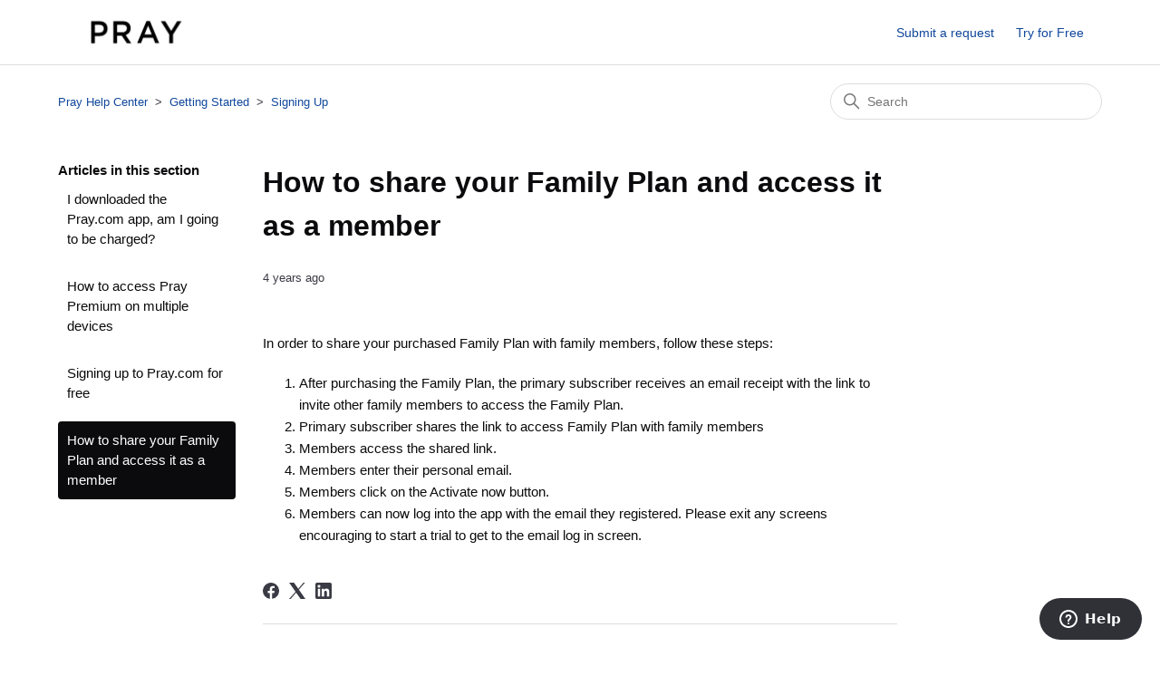

--- FILE ---
content_type: text/html; charset=utf-8
request_url: https://help.pray.com/hc/en-us/articles/4415622376849-How-to-share-your-Family-Plan-and-access-it-as-a-member
body_size: 5762
content:
<!DOCTYPE html>
<html dir="ltr" lang="en-US">
<head>
  <meta charset="utf-8" />
  <!-- v26860 -->


  <title>How to share your Family Plan and access it as a member &ndash; Pray Help Center</title>

  

  <meta name="description" content="In order to share your purchased Family Plan with family members, follow these steps:  After purchasing the Family Plan, the primary..." /><meta property="og:image" content="https://help.pray.com/hc/theming_assets/01HZKPDDBZ2MWHQK636C7K2HQ7" />
<meta property="og:type" content="website" />
<meta property="og:site_name" content="Pray Help Center" />
<meta property="og:title" content="How to share your Family Plan and access it as a member" />
<meta property="og:description" content="In order to share your purchased Family Plan with family members, follow these steps:

After purchasing the Family Plan, the primary subscriber receives an email receipt with the link to invite oth..." />
<meta property="og:url" content="https://help.pray.com/hc/en-us/articles/4415622376849-How-to-share-your-Family-Plan-and-access-it-as-a-member" />
<link rel="canonical" href="https://help.pray.com/hc/en-us/articles/4415622376849-How-to-share-your-Family-Plan-and-access-it-as-a-member">
<link rel="alternate" hreflang="en-us" href="https://help.pray.com/hc/en-us/articles/4415622376849-How-to-share-your-Family-Plan-and-access-it-as-a-member">
<link rel="alternate" hreflang="x-default" href="https://help.pray.com/hc/en-us/articles/4415622376849-How-to-share-your-Family-Plan-and-access-it-as-a-member">

  <link rel="stylesheet" href="//static.zdassets.com/hc/assets/application-f34d73e002337ab267a13449ad9d7955.css" media="all" id="stylesheet" />
  <link rel="stylesheet" type="text/css" href="/hc/theming_assets/11701897/360004992838/style.css?digest=30783472084509">

  <link rel="icon" type="image/x-icon" href="/hc/theming_assets/01HZKPDDFAX0QXDJWGZY2T8G9F">

    

  <meta content="width=device-width, initial-scale=1.0" name="viewport" />

  
</head>
<body class="">
  
  
  

  <a class="skip-navigation" tabindex="1" href="#main-content">Skip to main content</a>

<header class="header">
  <div class="logo">
    <a title="Home" href="/hc/en-us">
      <img src="/hc/theming_assets/01HZKPDDBZ2MWHQK636C7K2HQ7" alt="Pray Help Center Help Center home page" />
      
    </a>
  </div>
  <div class="nav-wrapper">
    <button class="menu-button" aria-controls="user-nav" aria-expanded="false" aria-label="Toggle navigation menu">
      <svg xmlns="http://www.w3.org/2000/svg" width="16" height="16" focusable="false" viewBox="0 0 16 16" class="icon-menu">
        <path fill="none" stroke="currentColor" stroke-linecap="round" d="M1.5 3.5h13m-13 4h13m-13 4h13"/>
      </svg>
    </button>
    <nav class="user-nav" id="user-nav">
      
      <a class="submit-a-request" href="/hc/en-us/requests/new">Submit a request</a>
     <a href="https://www.pray.com/signup/">Try for Free</a>
    </nav>
    
  </div>
</header>


  <main role="main">
    <div class="container-divider"></div>
<div class="container">
  <nav class="sub-nav">
    <ol class="breadcrumbs">
  
    <li title="Pray Help Center">
      
        <a href="/hc/en-us">Pray Help Center</a>
      
    </li>
  
    <li title="Getting Started">
      
        <a href="/hc/en-us/categories/4411268580881-Getting-Started">Getting Started</a>
      
    </li>
  
    <li title="Signing Up">
      
        <a href="/hc/en-us/sections/4412259158545-Signing-Up">Signing Up</a>
      
    </li>
  
</ol>

    <div class="search-container">
      <svg xmlns="http://www.w3.org/2000/svg" width="12" height="12" focusable="false" viewBox="0 0 12 12" class="search-icon">
        <circle cx="4.5" cy="4.5" r="4" fill="none" stroke="currentColor"/>
        <path stroke="currentColor" stroke-linecap="round" d="M11 11L7.5 7.5"/>
      </svg>
      <form role="search" class="search" data-search="" action="/hc/en-us/search" accept-charset="UTF-8" method="get"><input type="hidden" name="utf8" value="&#x2713;" autocomplete="off" /><input type="search" name="query" id="query" placeholder="Search" aria-label="Search" /></form>
    </div>
  </nav>

  <div class="article-container" id="article-container">
    <aside class="article-sidebar" aria-labelledby="section-articles-title">
      
        <div class="collapsible-sidebar">
          <button type="button" class="collapsible-sidebar-toggle" aria-labelledby="section-articles-title" aria-expanded="false">
            <svg xmlns="http://www.w3.org/2000/svg" width="20" height="20" focusable="false" viewBox="0 0 12 12" aria-hidden="true" class="collapsible-sidebar-toggle-icon chevron-icon">
              <path fill="none" stroke="currentColor" stroke-linecap="round" d="M3 4.5l2.6 2.6c.2.2.5.2.7 0L9 4.5"/>
            </svg>
            <svg xmlns="http://www.w3.org/2000/svg" width="20" height="20" focusable="false" viewBox="0 0 12 12" aria-hidden="true" class="collapsible-sidebar-toggle-icon x-icon">
              <path stroke="currentColor" stroke-linecap="round" d="M3 9l6-6m0 6L3 3"/>
            </svg>
          </button>
          <span id="section-articles-title" class="collapsible-sidebar-title sidenav-title">
            Articles in this section
          </span>
          <div class="collapsible-sidebar-body">
            <ul>
              
                <li>
                  <a href="/hc/en-us/articles/4415715070737-I-downloaded-the-Pray-com-app-am-I-going-to-be-charged" class="sidenav-item ">I downloaded the Pray.com app, am I going to be charged?</a>
                </li>
              
                <li>
                  <a href="/hc/en-us/articles/4415718764433-How-to-access-Pray-Premium-on-multiple-devices" class="sidenav-item ">How to access Pray Premium on multiple devices</a>
                </li>
              
                <li>
                  <a href="/hc/en-us/articles/4412243464081-Signing-up-to-Pray-com-for-free" class="sidenav-item ">Signing up to Pray.com for free</a>
                </li>
              
                <li>
                  <a href="/hc/en-us/articles/4415622376849-How-to-share-your-Family-Plan-and-access-it-as-a-member" class="sidenav-item current-article">How to share your Family Plan and access it as a member</a>
                </li>
              
            </ul>
            
          </div>
        </div>
      
    </aside>

    <article id="main-content" class="article">
      <header class="article-header">
        <h1 title="How to share your Family Plan and access it as a member" class="article-title">
          How to share your Family Plan and access it as a member
          
        </h1>

        <div class="article-author">
          
          <div class="article-meta">
            

            <ul class="meta-group">
              
                <li class="meta-data"><time datetime="2022-01-05T15:02:25Z" title="2022-01-05T15:02:25Z" data-datetime="relative">January 05, 2022 15:02</time></li>
              
            </ul>
          </div>
        </div>

        
      </header>

      <section class="article-info">
        <div class="article-content">
          <div class="article-body"><p>In order to share your purchased Family Plan with family members, follow these steps:</p>
<ol>
<li>After purchasing the Family Plan, the primary subscriber receives an email receipt with the link to invite other family members to access the Family Plan.</li>
<li>Primary subscriber shares the link to access Family Plan with family members</li>
<li>Members access the shared link.</li>
<li>Members enter their personal email.</li>
<li>Members click on the Activate now button.</li>
<li>Members can now log into the app with the email they registered. Please exit any screens encouraging to start a trial to get to the email log in screen.</li>
</ol></div>
          
        </div>
      </section>

      <footer>
        <div class="article-footer">
          
            <div class="article-share">
  <ul class="share">
    <li>
      <a href="https://www.facebook.com/share.php?title=How+to+share+your+Family+Plan+and+access+it+as+a+member&u=https%3A%2F%2Fhelp.pray.com%2Fhc%2Fen-us%2Farticles%2F4415622376849-How-to-share-your-Family-Plan-and-access-it-as-a-member" class="share-facebook" aria-label="Facebook">
        <svg xmlns="http://www.w3.org/2000/svg" width="12" height="12" focusable="false" viewBox="0 0 12 12" aria-label="Share this page on Facebook">
          <path fill="currentColor" d="M6 0a6 6 0 01.813 11.945V7.63h1.552l.244-1.585H6.812v-.867c0-.658.214-1.242.827-1.242h.985V2.55c-.173-.024-.538-.075-1.23-.075-1.444 0-2.29.767-2.29 2.513v1.055H3.618v1.585h1.484v4.304A6.001 6.001 0 016 0z"/>
        </svg>
      </a>
    </li>
    <li>
      <a href="https://twitter.com/share?lang=en&text=How+to+share+your+Family+Plan+and+access+it+as+a+member&url=https%3A%2F%2Fhelp.pray.com%2Fhc%2Fen-us%2Farticles%2F4415622376849-How-to-share-your-Family-Plan-and-access-it-as-a-member" class="share-twitter" aria-label="X Corp">
        <svg xmlns="http://www.w3.org/2000/svg" width="12" height="12" focusable="false" viewBox="0 0 12 12" aria-label="Share this page on X Corp">
          <path fill="currentColor" d="M.0763914 0 3.60864 0 6.75369 4.49755 10.5303 0 11.6586 0 7.18498 5.11431 12 12 8.46775 12 5.18346 7.30333 1.12825 12 0 12 4.7531 6.6879z"/>
        </svg>
      </a>
    </li>
    <li>
      <a href="https://www.linkedin.com/shareArticle?mini=true&source=Pray&title=How+to+share+your+Family+Plan+and+access+it+as+a+member&url=https%3A%2F%2Fhelp.pray.com%2Fhc%2Fen-us%2Farticles%2F4415622376849-How-to-share-your-Family-Plan-and-access-it-as-a-member" class="share-linkedin" aria-label="LinkedIn">
        <svg xmlns="http://www.w3.org/2000/svg" width="12" height="12" focusable="false" viewBox="0 0 12 12" aria-label="Share this page on LinkedIn">
          <path fill="currentColor" d="M10.8 0A1.2 1.2 0 0112 1.2v9.6a1.2 1.2 0 01-1.2 1.2H1.2A1.2 1.2 0 010 10.8V1.2A1.2 1.2 0 011.2 0h9.6zM8.09 4.356a1.87 1.87 0 00-1.598.792l-.085.133h-.024v-.783H4.676v5.727h1.778V7.392c0-.747.142-1.47 1.068-1.47.913 0 .925.854.925 1.518v2.785h1.778V7.084l-.005-.325c-.05-1.38-.456-2.403-2.13-2.403zm-4.531.142h-1.78v5.727h1.78V4.498zm-.89-2.846a1.032 1.032 0 100 2.064 1.032 1.032 0 000-2.064z"/>
        </svg>
      </a>
    </li>
  </ul>

</div>
          
          
        </div>
        
          <div class="article-votes">
            <span class="article-votes-question" id="article-votes-label">Was this article helpful?</span>
            <div class="article-votes-controls" role="group" aria-labelledby="article-votes-label">
              <button type="button" class="button article-vote article-vote-up" data-auth-action="signin" aria-label="This article was helpful" aria-pressed="false">Yes</button>
              <button type="button" class="button article-vote article-vote-down" data-auth-action="signin" aria-label="This article was not helpful" aria-pressed="false">No</button>
            </div>
            <small class="article-votes-count">
              <span class="article-vote-label">0 out of 0 found this helpful</span>
            </small>
          </div>
        

        <div class="article-more-questions">
          Have more questions? <a href="/hc/en-us/requests/new">Submit a request</a>
        </div>
        <div class="article-return-to-top">
          <a href="#article-container">
            Return to top
            <svg xmlns="http://www.w3.org/2000/svg" class="article-return-to-top-icon" width="20" height="20" focusable="false" viewBox="0 0 12 12" aria-hidden="true">
              <path fill="none" stroke="currentColor" stroke-linecap="round" d="M3 4.5l2.6 2.6c.2.2.5.2.7 0L9 4.5"/>
            </svg>
          </a>
        </div>
      </footer>

      <div class="article-relatives">
        
          <div data-recent-articles></div>
        
        
          
  <section class="related-articles">
    
      <h2 class="related-articles-title">Related articles</h2>
    
    <ul>
      
        <li>
          <a href="/hc/en-us/related/click?data=[base64]%3D%3D--ceb6871fe8c2a44dc8aedb7617a14127d37a1d38" rel="nofollow">Pray.com Subscription Plans</a>
        </li>
      
        <li>
          <a href="/hc/en-us/related/click?data=[base64]" rel="nofollow">Upgrading an existing subscription to a Family Plan</a>
        </li>
      
        <li>
          <a href="/hc/en-us/related/click?data=[base64]%3D%3D--baa89675b6482469fdeabf9583ede1db34b90435" rel="nofollow">How to access Pray Premium on multiple devices</a>
        </li>
      
        <li>
          <a href="/hc/en-us/related/click?data=[base64]%3D--9b2758f50223ceec37b58404e94df8ce51d66aa6" rel="nofollow">Editing your profile</a>
        </li>
      
        <li>
          <a href="/hc/en-us/related/click?data=[base64]%3D%3D--1d6cc05e2611643f54e1430775c85f1c331bc805" rel="nofollow">Is Pray.com free?</a>
        </li>
      
    </ul>
  </section>


        
      </div>
      
    </article>
  </div>
</div>

  </main>

  <footer class="footer">
  <div class="footer-inner">
		<ul>
      <li><a href="https://www.pray.com/">Pray Homepage</a></li>
      <li><a href="https://www.pray.com/careers/">Careers</a></li>
      <li><a href="https://www.pray.com/partnerships/">Partner with Pray</a><br></li>
      <li><a href="https://www.pray.com/terms-of-service/">Terms of Service</a><br></li>
      <li><a href="https://www.pray.com/privacy-policy">Privacy Policy</a><br></li>
      <li><a href="https://www.pray.com/articles">Articles</a><br></li>
    </ul>
		<ul>
      <li><a href="https://www.pray.com/redeem/">Buy a Gift</a></li>
      <li><a href="https://www.pray.com/redeem/">Redeem a Gift</a></li>
      <li><a href="https://www.pray.com/business/">Pray for Business</a><br></li>
    </ul>
    <ul>
      <li><a href="https://www.facebook.com/pray/">Facebook</a></li>
      <li><a href="https://twitter.com/pray/">Twitter</a></li>
      <li><a href="https://www.youtube.com/c/pray/">YouTube</a><br></li>
      <li><a href="https://www.instagram.com/pray/">Instagram</a></li>
      <li><a href="https://www.linkedin.com/company/pray.com/">LinkedIn</a><br></li>
    </ul>
    
    <div class="footer-language-selector">
      
    </div>
  </div>
</footer>



  <!-- / -->

  
  <script src="//static.zdassets.com/hc/assets/en-us.bbb3d4d87d0b571a9a1b.js"></script>
  

  <script type="text/javascript">
  /*

    Greetings sourcecode lurker!

    This is for internal Zendesk and legacy usage,
    we don't support or guarantee any of these values
    so please don't build stuff on top of them.

  */

  HelpCenter = {};
  HelpCenter.account = {"subdomain":"pray","environment":"production","name":"Pray"};
  HelpCenter.user = {"identifier":"da39a3ee5e6b4b0d3255bfef95601890afd80709","email":null,"name":"","role":"anonymous","avatar_url":"https://assets.zendesk.com/hc/assets/default_avatar.png","is_admin":false,"organizations":[],"groups":[]};
  HelpCenter.internal = {"asset_url":"//static.zdassets.com/hc/assets/","web_widget_asset_composer_url":"https://static.zdassets.com/ekr/snippet.js","current_session":{"locale":"en-us","csrf_token":null,"shared_csrf_token":null},"usage_tracking":{"event":"article_viewed","data":"BAh7CDoLbG9jYWxlSSIKZW4tdXMGOgZFVDoPYXJ0aWNsZV9pZGwrCJFtmhcEBDoKX21ldGF7DDoPYWNjb3VudF9pZGkDiY6yOhNoZWxwX2NlbnRlcl9pZGwrCBG8hhQDBDoNYnJhbmRfaWRsKwhGP/jRUwA6DHVzZXJfaWQwOhN1c2VyX3JvbGVfbmFtZUkiDkFOT05ZTU9VUwY7BlQ7AEkiCmVuLXVzBjsGVDoaYW5vbnltb3VzX3RyYWNraW5nX2lkMA==--98d77b5e5104564dbc0fc11e89648237ba8c0b7c","url":"https://help.pray.com/hc/activity"},"current_record_id":"4415622376849","current_record_url":"/hc/en-us/articles/4415622376849-How-to-share-your-Family-Plan-and-access-it-as-a-member","current_record_title":"How to share your Family Plan and access it as a member","current_text_direction":"ltr","current_brand_id":360004992838,"current_brand_name":"Pray","current_brand_url":"https://pray.zendesk.com","current_brand_active":true,"current_path":"/hc/en-us/articles/4415622376849-How-to-share-your-Family-Plan-and-access-it-as-a-member","show_autocomplete_breadcrumbs":true,"user_info_changing_enabled":false,"has_user_profiles_enabled":false,"has_end_user_attachments":true,"user_aliases_enabled":false,"has_anonymous_kb_voting":false,"has_multi_language_help_center":true,"show_at_mentions":false,"embeddables_config":{"embeddables_web_widget":true,"embeddables_help_center_auth_enabled":false,"embeddables_connect_ipms":false},"answer_bot_subdomain":"static","gather_plan_state":"not_started","has_article_verification":true,"has_gather":false,"has_ckeditor":false,"has_community_enabled":false,"has_community_badges":false,"has_community_post_content_tagging":false,"has_gather_content_tags":false,"has_guide_content_tags":true,"has_user_segments":true,"has_answer_bot_web_form_enabled":false,"has_garden_modals":false,"theming_cookie_key":"hc-da39a3ee5e6b4b0d3255bfef95601890afd80709-2-preview","is_preview":false,"has_search_settings_in_plan":true,"theming_api_version":2,"theming_settings":{"brand_color":"rgba(11, 11, 13, 1)","brand_text_color":"#FFFFFF","text_color":"rgba(11, 11, 13, 1)","link_color":"rgba(17, 72, 156, 1)","visited_link_color":"rgba(17, 72, 156, 1)","background_color":"rgba(255, 255, 255, 1)","heading_font":"'Helvetica Neue', Arial, Helvetica, sans-serif","text_font":"'Helvetica Neue', Arial, Helvetica, sans-serif","logo":"/hc/theming_assets/01HZKPDDBZ2MWHQK636C7K2HQ7","show_brand_name":false,"favicon":"/hc/theming_assets/01HZKPDDFAX0QXDJWGZY2T8G9F","homepage_background_image":"/hc/theming_assets/01HZKPDDN0VS59AQ4YJJ9CM8PQ","community_background_image":"/hc/theming_assets/01HZKPDDV68WCYSS1H7V0EPGNK","community_image":"/hc/theming_assets/01HZKPDE05HBS9V4NXY62F2EKC","instant_search":true,"scoped_kb_search":false,"scoped_community_search":true,"show_recent_activity":false,"show_articles_in_section":true,"show_article_author":false,"show_article_comments":false,"show_follow_article":false,"show_recently_viewed_articles":true,"show_related_articles":true,"show_article_sharing":true,"show_follow_section":false,"show_follow_post":true,"show_post_sharing":true,"show_follow_topic":true},"has_pci_credit_card_custom_field":false,"help_center_restricted":false,"is_assuming_someone_else":false,"flash_messages":[],"user_photo_editing_enabled":true,"user_preferred_locale":"en-us","base_locale":"en-us","login_url":"https://pray.zendesk.com/access?brand_id=360004992838\u0026return_to=https%3A%2F%2Fhelp.pray.com%2Fhc%2Fen-us%2Farticles%2F4415622376849-How-to-share-your-Family-Plan-and-access-it-as-a-member","has_alternate_templates":true,"has_custom_statuses_enabled":false,"has_hc_generative_answers_setting_enabled":true,"has_generative_search_with_zgpt_enabled":false,"has_suggested_initial_questions_enabled":false,"has_guide_service_catalog":false,"has_service_catalog_search_poc":false,"has_service_catalog_itam":false,"has_csat_reverse_2_scale_in_mobile":false,"has_knowledge_navigation":false,"has_unified_navigation":false,"has_unified_navigation_eap_access":false,"has_csat_bet365_branding":false,"version":"v26860","dev_mode":false};
</script>

  
  
  <script src="//static.zdassets.com/hc/assets/hc_enduser-d7240b6eea31e24cbd47b3b04ab3c4c3.js"></script>
  <script type="text/javascript" src="/hc/theming_assets/11701897/360004992838/script.js?digest=30783472084509"></script>
  
</body>
</html>